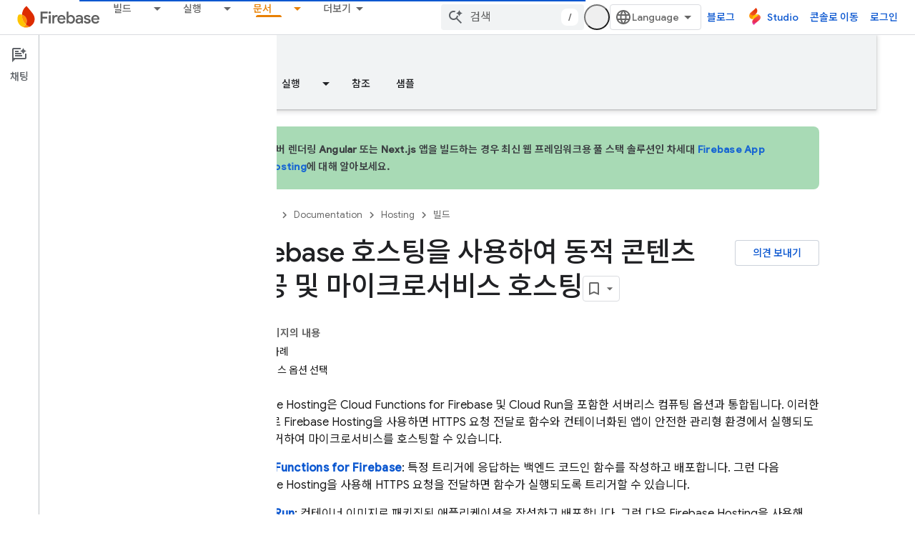

--- FILE ---
content_type: text/html; charset=UTF-8
request_url: https://feedback-pa.clients6.google.com/static/proxy.html?usegapi=1&jsh=m%3B%2F_%2Fscs%2Fabc-static%2F_%2Fjs%2Fk%3Dgapi.lb.en.2kN9-TZiXrM.O%2Fd%3D1%2Frs%3DAHpOoo_B4hu0FeWRuWHfxnZ3V0WubwN7Qw%2Fm%3D__features__
body_size: 77
content:
<!DOCTYPE html>
<html>
<head>
<title></title>
<meta http-equiv="X-UA-Compatible" content="IE=edge" />
<script type="text/javascript" nonce="3ylHIYjaQDrUraI8RCalZg">
  window['startup'] = function() {
    googleapis.server.init();
  };
</script>
<script type="text/javascript"
  src="https://apis.google.com/js/googleapis.proxy.js?onload=startup" async
  defer nonce="3ylHIYjaQDrUraI8RCalZg"></script>
</head>
<body>
</body>
</html>
